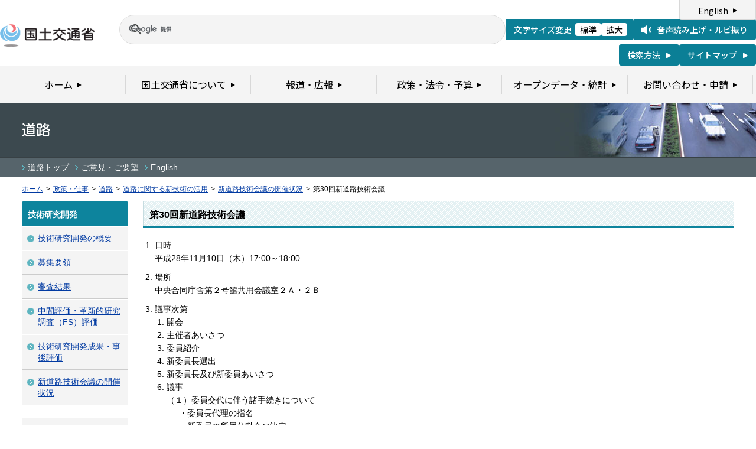

--- FILE ---
content_type: text/html
request_url: https://www.mlit.go.jp/road/tech/council/30th.html
body_size: 2884
content:
<?xml version="1.0" encoding="UTF-8"?>
<!DOCTYPE html PUBLIC "-//W3C//DTD XHTML 1.0 Transitional//EN" "http://www.w3.org/TR/xhtml1/DTD/xhtml1-transitional.dtd">
<html xmlns="http://www.w3.org/1999/xhtml" xml:lang="ja" lang="ja" dir="ltr">
<head>
<meta http-equiv="Content-Type" content="text/html; charset=UTF-8" />
<meta http-equiv="Content-Script-Type" content="text/javascript" />
<meta http-equiv="Content-Style-Type" content="text/css" />
<title>道路：道路に関する新技術の活用：新道路技術会議の開催状況 - 国土交通省</title>
<meta name="copyright" content="(C) Copyright MLIT Japan. All Rights Reserved. " />
<meta name="format-detection" content="telephone=no" />
<meta name="viewport" content="width=device-width, initial-scale=1.0" />
<link rel="stylesheet" type="text/css" href="/com/17_cmn_layout.css" media="all and (min-width : 769px)" />
<link rel="stylesheet" type="text/css" href="/com/pc_layout.css" media="all and (min-width : 769px)" />
<link rel="stylesheet" type="text/css" href="/com/sp_layout.css" media="all and (max-width : 768px)" />
<link rel="stylesheet" type="text/css" href="/com/17_cmn_style.css" media="all" />
<link rel="stylesheet" type="text/css" href="/aly.css" media="all" />
<script type="text/javascript" src="/com/13_jquery.js"></script>
<script type="text/javascript" src="/com/17_header.js"></script>
<script type="text/javascript" src="/com/17_footer.js"></script>
<script type="text/javascript" src="/com/13_common.js"></script>
<script type="text/javascript" src="/com/13_flatheights.js"></script>
<script type="text/javascript" src="/com/13_bukyokuImageChange.js"></script>
<script type="text/javascript" src="/com/13_minmax.js"></script>
<script type="text/javascript" src="/com/sp_common.js"></script>
</head>
<body id="gDef" class="lDef" onload="javascript:bukyokuImageChange('/common/000000711.jpg','','','/common/000000030.gif');">
<!-- wrapper start --><div id="wrapper">


<!-- #header start -->
<script type="text/javascript">header();</script>
<!-- #header end -->


<!-- .pageTitle01 start --><div class="pageTitle01" id="bukyoku">
<h1><img src="/common/000235839.gif" alt="道路" /></h1>
<!-- .pageTitle01 end --></div>


<!-- .subMenuWrap start --><div class="subMenuWrap">
<div class="subMenuList">
<ul>
<li><a href='/road/index.html'>道路トップ</a></li><li><a href='/road/110.htm'>ご意見・ご要望</a></li><li><a href='/road/road_e/index_e.html'>English</a></li>
</ul>
<!-- /subMenuList --></div>
<!-- .subMenuWrap end --></div>


<!-- #breadcrumb start --><div id="breadcrumb">
<ul>
<li class="home"><a href="/index.html">ホーム</a></li>
<li><span class="arrow">&gt;</span><a href="/policy/index.html">政策・仕事</a></li>
<li><span class="arrow">&gt;</span><a href="/road/index.html">道路</a></li>
<li><span class="arrow">&gt;</span><a href="/road/tech/index.html">道路に関する新技術の活用</a></li>
<li><span class="arrow">&gt;</span><a href="/road/tech/council/kako.html">新道路技術会議の開催状況</a></li>
<li><span class="arrow">&gt;</span>第30回新道路技術会議</li>
</ul>
<!-- #breadcrumb end --></div>


<!-- #contents start --><div id="contents">
<!-- #twoColumnWrapR start --><div id="twoColumnWrapR">
<!-- #contentsColumnWrapR start --><div id="contentsColumnWrapR">



<!-- 中コンテンツ -->
<!-- .section start --><div class="section">
<div class="titleType01">
<div class="titleInner">
<h2 class="title">第30回新道路技術会議</h2>
<!-- /titleInner --></div>
<!-- /titleType01 --></div>




<!-- .section start --><div class="section">
<ol>
  <li class="mb10">日時<br />
  平成28年11月10日（木）17:00～18:00</li>
  <li class="mb10">場所<br />中央合同庁舎第２号館共用会議室２Ａ・２Ｂ

</li>
  <li class="mb10">議事次第<br />
  <ol>
    <li>開会</li>
    <li>主催者あいさつ</li>
    <li>委員紹介</li>
    <li>新委員長選出</li>
    <li>新委員長及び新委員あいさつ</li>
    <li>議事<br />
      （１）委員交代に伴う諸手続きについて<br />
      <div style="margin-left:1.5em;">
        <p>・委員長代理の指名</p>
        <p>・新委員の所属分科会の決定</p>
        <p>・分科会長の指名</p>
      </div>

      （２）新道路技術会議の今後の進め方について<br />
      <ol style="margin-left:1.5em;">
        <li>新道路技術会議の経緯と概要</li>
        <li>平成28年度継続課題の中間・ＦＳ評価について</li>
        <li>平成29年度採択課題の募集について</li>
        <li>本年度に関するスケジュールについて</li>
      </ol>
      （３）その他<br />

    <li>閉会</li>
</ol>

<!-- .section end --></div>


<!-- .section start --><div class="section">
<div class="titleType07">
<div class="titleInner">
<h3 class="title">委員</h3>
<!-- /titleInner --></div>
<!-- /titleType07 --></div>

<table border="0">
<tr valign="top">
  <td nowrap="nowrap">委員長</td>
  <td width="30" align="center">●</td>
  <td width="120" nowrap="nowrap">前川　宏一</td>
  <td>東京大学大学院　教授</td>
</tr>
<tr valign="top">
  <td nowrap="nowrap">委員</td>
  <td width="30" align="center">●</td>
  <td width="120" nowrap="nowrap">朝倉 康夫</td>
  <td>東京工業大学大学院 教授（ソフト分科会長）</td>
</tr>
　　　 

<tr valign="top">
  <td nowrap="nowrap"></td>
  <td width="30" align="center">●</td>
  <td width="120" nowrap="nowrap">今村　聡</td>
  <td>（社）日本建設業連合会　土木工事技術委員会　専門委員</td>
</tr>

<tr valign="top">
  <td nowrap="nowrap"></td>
  <td width="30" align="center">●</td>
  <td width="120" nowrap="nowrap">大野 栄治</td>
  <td>名城大学 教授</td>
</tr>
<tr valign="top">
  <td nowrap="nowrap"></td>
  <td width="30" align="center"></td>
  <td width="120" nowrap="nowrap">加藤 一誠</td>
  <td>慶應義塾大学　教授</td>
</tr>
<tr valign="top">
  <td nowrap="nowrap"></td>
  <td width="30" align="center"></td>
  <td width="120" nowrap="nowrap">久保田　尚</td>
  <td>埼玉大学　教授</td>
</tr>
<tr valign="top">
  <td nowrap="nowrap"></td>
  <td width="30" align="center">●</td>
  <td width="120" nowrap="nowrap">古関　潤一</td>
  <td>東京大学　教授</td>
</tr>
<tr valign="top">
  <td nowrap="nowrap"></td>
  <td width="30" align="center"></td>
  <td width="120" nowrap="nowrap">柴崎　亮介</td>
  <td>東京大学空間情報科学研究センター　教授
</td>
</tr>
<tr valign="top">
  <td nowrap="nowrap"></td>
  <td width="30" align="center">●</td>
  <td width="120" nowrap="nowrap">下村　匠</td>
  <td>長岡技術科学大学　教授</td>
</tr>
<tr valign="top">
  <td nowrap="nowrap"></td>
  <td width="30" align="center">●</td>
  <td width="120" nowrap="nowrap">高橋　良和</td>
  <td>京都大学　准教授</td>
</tr>
<tr valign="top">
  <td nowrap="nowrap"></td>
  <td width="30" align="center">●</td>
  <td width="120" nowrap="nowrap">那須 清吾</td>
  <td>高知工科大学 教授（ハード分科会長）</td>
</tr>
<tr valign="top">
  <td nowrap="nowrap"></td>
  <td width="30" align="center">●</td>
  <td width="120" nowrap="nowrap">野村 貢</td>
  <td>建設コンサルタンツ協会インストラクチャー研究所　主任研究員</td>
</tr>
<tr valign="top">
  <td nowrap="nowrap"></td>
  <td width="30" align="center">●</td>
  <td width="120" nowrap="nowrap">林 克彦</td>
  <td>流通経済大学　教授</td>
</tr>
<tr valign="top">
  <td nowrap="nowrap"></td>
  <td width="30" align="center">●</td>
  <td width="120" nowrap="nowrap">久田　真</td>
  <td>東北大学　教授</td>
</tr>
<tr valign="top">
  <td nowrap="nowrap"></td>
  <td width="30" align="center"></td>
  <td width="120" nowrap="nowrap">福井　恒明</td>
  <td>法政大学　教授</td>
</tr>
<tr valign="top">
  <td nowrap="nowrap"></td>
  <td align="center">●</td>
  <td nowrap="nowrap">山口　栄輝</td>
  <td>九州工業大学　教授</td>
</tr>
</table>
<p>（敬称略、五十音順）</p>
<p>（●は出席した委員）</p>
<!-- .section end --></div>







<!-- .section end --></div>

<!-- #contentsColumnWrapR end --></div>
<!-- #twoColumnWrapR end --></div>
<!-- /中コンテンツ -->






<!-- 左メニュー -->
<!-- #leftColumn start --><div id="leftColumn">

<!-- .menuListWrap start --><div class="menuListWrap">
<h2 class="leftColumnTitle01">技術研究開発</h2>
<div class="menuList01">
<ul>
  <li><div><p><a href="/road/tech/gijutu/outline.html">技術研究開発の概要</a></p></div></li>
  <li><div><p><a href="/road/tech/shinki/koubo.html">募集要領</a></p></div></li>
  <li><div><p><a href="/road/tech/shinki/kekka.html">審査結果</a></p></div></li>
  <li><div><p><a href="/road/tech/hyouka/hyouka.html">中間評価・革新的研究調査（FS）評価</a></p></div></li>
  <li><div><p><a href="/road/tech/jigo/jigo.html">技術研究開発成果・事後評価</a></p></div></li>
  <li><div><p><a href="/road/tech/council/kako.html">新道路技術会議の開催状況</a></p></div></li>
</ul>
<!-- /menuList01 --></div>
<!-- .menuListWrap end --></div>


<style type="text/css">
.hk{
	width:175px;
	font-size:small;
}
</style>
<!-- .menuListWrap start --><div class="menuListWrap">
<div class="menuList01">
<ul>
  <li><div>技術研究開発に関する問い合わせ先</div>
    <div class="hk">hqt-sindourogijutsu＠gxb.mlit.go.jp</div>
    <div>※送信時は＠を半角にして送信下さい。</div></li>
</ul>
<!-- /menuList01 --></div>
<!-- .menuListWrap end --></div>
<!-- #leftColumn end --></div>
<!-- /左メニュー -->









<!-- #contents end --></div>


<div id="pageTopWrap">
<p class="pageTop"><a href="#wrapper"><img src="/common/000235489.gif" width="296" height="28" alt="ページの先頭に戻る" /></a></p>
<!-- /pageTopWrap --></div>


<!-- wrapper end --></div>
<!-- #footer start -->
<script type="text/javascript">footer();</script>
<!-- #footer end -->


</body>
</html>